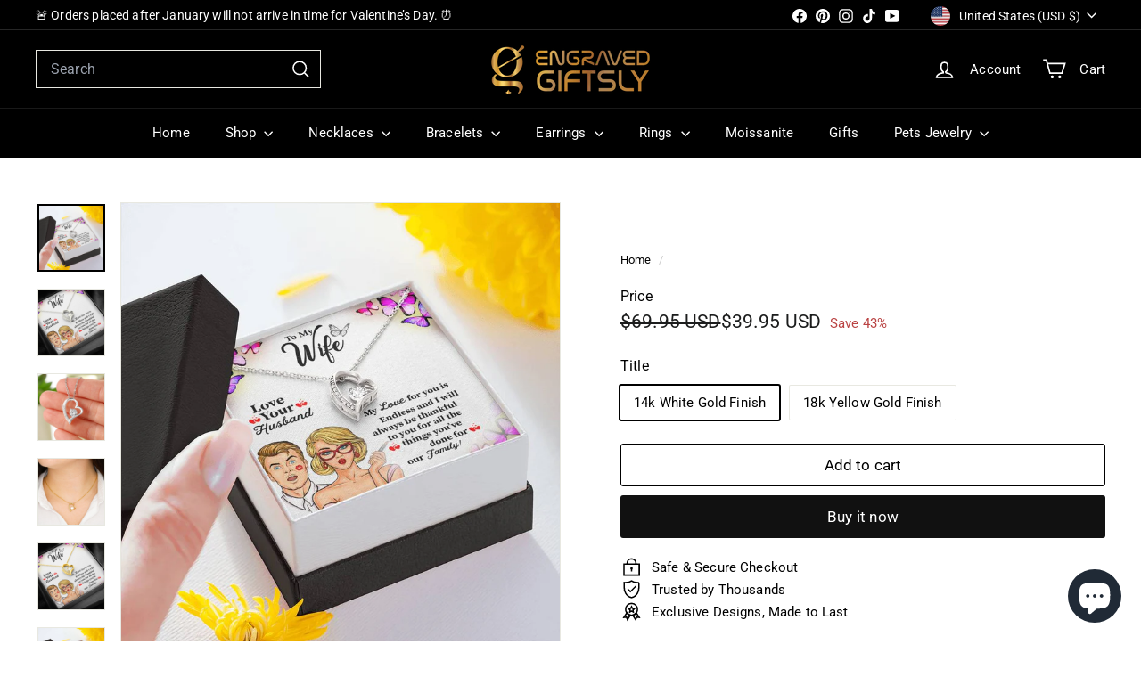

--- FILE ---
content_type: text/html; charset=utf-8
request_url: https://engravedgiftsly.com/?section_id=cart-ajax
body_size: 32
content:
<div id="shopify-section-cart-ajax" class="shopify-section">

<div
  class="cart__items"
  data-count="0"
>
  
</div>

<div class="cart__discounts text-right hide">
  <div>
    
  </div>
</div>

<div class="cart__subtotal">
<span aria-hidden="true"><span class =money> $0.00 USD </span></span>
<span class="visually-hidden"><span class =money> $0.00 USD </span></span>
</div>

<span class="cart-link__bubble">
  <span class="cart-link__bubble-num">0</span>
</span>

</div>

--- FILE ---
content_type: text/javascript
request_url: https://engravedgiftsly.com/cdn/shop/t/35/assets/section-collection-header.js?v=38468508189529151931753691308
body_size: -294
content:
import{EVENTS}from"@archetype-themes/utils/events";let hasLoadedBefore=!1;class CollectionHeader extends HTMLElement{constructor(){super(),this.overlayHeader=!1,this.heroImageContainer=this.querySelector(".collection-hero"),this.handleOverlayHeaderChange=this.handleOverlayHeaderChange.bind(this)}connectedCallback(){this.abortController=new AbortController,document.addEventListener(EVENTS.overlayHeaderChange,this.handleOverlayHeaderChange,{signal:this.abortController.signal}),this.heroImageContainer?(hasLoadedBefore&&this.checkIfNeedReload(),this.heroImageContainer.classList.remove("loading","loading--delayed"),this.heroImageContainer.classList.add("loaded")):this.overlayHeader&&this.dispatchEvent(new CustomEvent(EVENTS.headerOverlayDisable),{bubbles:!0}),hasLoadedBefore=!0}disconnectedCallback(){this.abortController.abort()}handleOverlayHeaderChange(event){this.overlayHeader=event.detail.overlayHeader,!this.overlayHeader&&!this.heroImageContainer&&this.dispatchEvent(new CustomEvent(EVENTS.headerOverlayDisable),{bubbles:!0})}checkIfNeedReload(){Shopify.designMode&&this.overlayHeader&&(document.querySelector(".header-wrapper").classList.contains("header-wrapper--overlay")||location.reload())}}customElements.define("section-collection-header",CollectionHeader);
//# sourceMappingURL=/cdn/shop/t/35/assets/section-collection-header.js.map?v=38468508189529151931753691308
